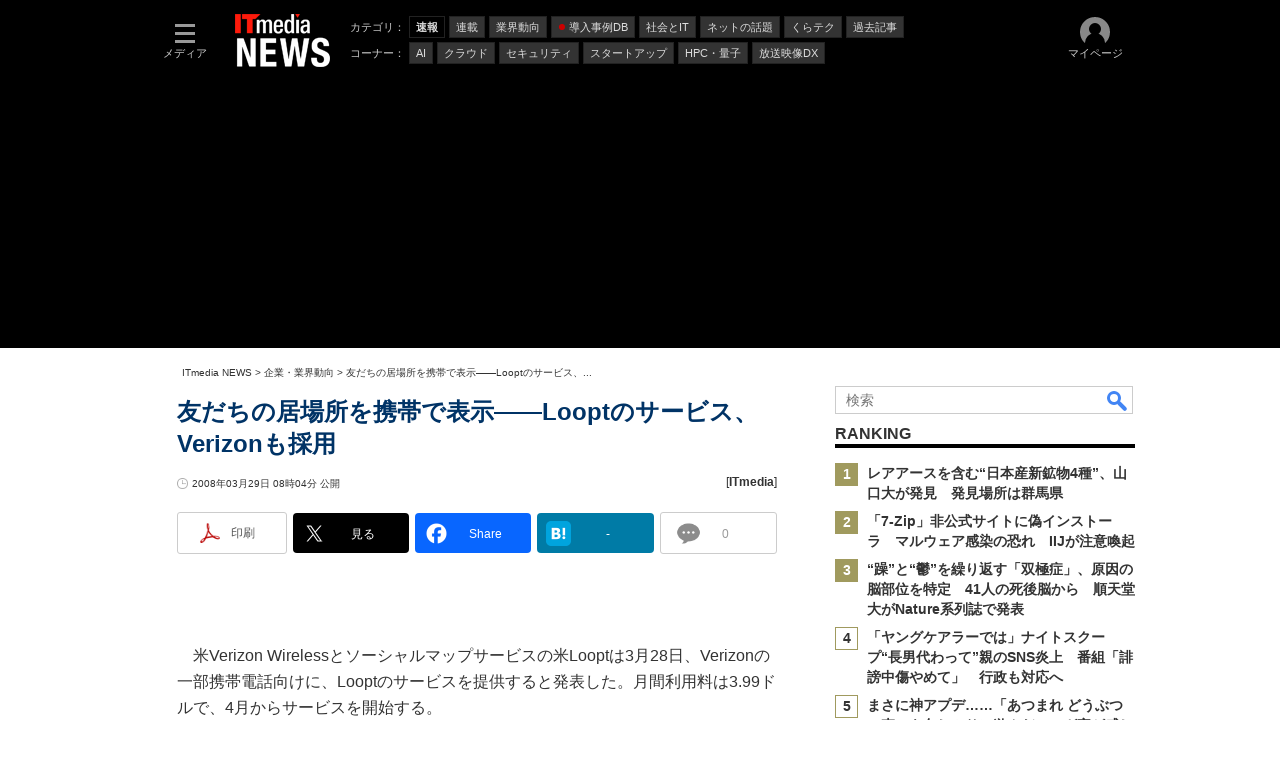

--- FILE ---
content_type: text/html; charset=utf-8
request_url: https://www.google.com/recaptcha/api2/aframe
body_size: 119
content:
<!DOCTYPE HTML><html><head><meta http-equiv="content-type" content="text/html; charset=UTF-8"></head><body><script nonce="x_081NO1TA1tpSDBNRCjgw">/** Anti-fraud and anti-abuse applications only. See google.com/recaptcha */ try{var clients={'sodar':'https://pagead2.googlesyndication.com/pagead/sodar?'};window.addEventListener("message",function(a){try{if(a.source===window.parent){var b=JSON.parse(a.data);var c=clients[b['id']];if(c){var d=document.createElement('img');d.src=c+b['params']+'&rc='+(localStorage.getItem("rc::a")?sessionStorage.getItem("rc::b"):"");window.document.body.appendChild(d);sessionStorage.setItem("rc::e",parseInt(sessionStorage.getItem("rc::e")||0)+1);localStorage.setItem("rc::h",'1769417328392');}}}catch(b){}});window.parent.postMessage("_grecaptcha_ready", "*");}catch(b){}</script></body></html>

--- FILE ---
content_type: application/javascript; charset=utf-8
request_url: https://fundingchoicesmessages.google.com/f/AGSKWxU7g183JqjBCUX8Q0T51pnJx2GlK_GiQ0o2UIv-N0-Gi97bva3km-h35eUUhHX744yUscsIv5tk1PTZ3e4tWvHnwMsF4FUg3m94V4UoeCO1CyJzTwgV0P2e3uU4_GOnbSeixOcV39Fea0hmucsqXdxqdv-9bW0Zg0_rqbOrXgah0y5A7Y8tl8rdoU9w/_/system_ad./adhug__120x500./ad-format./advt2.
body_size: -1289
content:
window['aa52afa5-a122-46a6-a4a0-d0c0ff51b9f5'] = true;

--- FILE ---
content_type: text/javascript;charset=utf-8
request_url: https://id.cxense.com/public/user/id?json=%7B%22identities%22%3A%5B%7B%22type%22%3A%22ckp%22%2C%22id%22%3A%22mkuxdxcw2i0zzn8k%22%7D%2C%7B%22type%22%3A%22lst%22%2C%22id%22%3A%22249fr5qn809zmvg4dc8kzm5h0%22%7D%2C%7B%22type%22%3A%22cst%22%2C%22id%22%3A%22249fr5qn809zmvg4dc8kzm5h0%22%7D%5D%7D&callback=cXJsonpCB7
body_size: 208
content:
/**/
cXJsonpCB7({"httpStatus":200,"response":{"userId":"cx:3c5vmk3gb59g83ptf9a3x6x6t3:1e6z55dxvm1tq","newUser":false}})

--- FILE ---
content_type: text/javascript;charset=utf-8
request_url: https://p1cluster.cxense.com/p1.js
body_size: 99
content:
cX.library.onP1('249fr5qn809zmvg4dc8kzm5h0');
